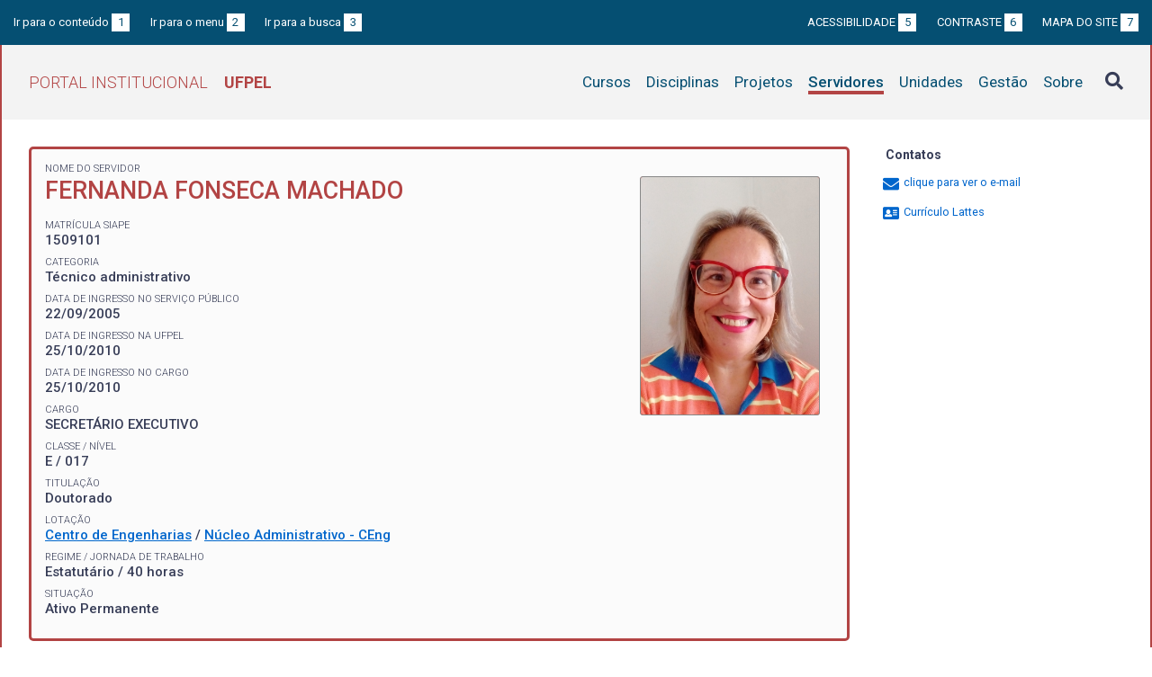

--- FILE ---
content_type: text/html; charset=UTF-8
request_url: https://institucional.ufpel.edu.br/servidores/id/30987
body_size: 4512
content:
<!DOCTYPE html>
<html prefix="og: http://ogp.me/ns# fb: https://www.facebook.com/2008/fbml" lang="pt-BR">
<head>
	<meta http-equiv="Content-Type" content="text/html; charset=utf-8">
	<meta name="viewport" content="width=device-width, initial-scale=1">
	<title>FERNANDA FONSECA MACHADO  | UFPel</title>
	<link rel="canonical" href="https://institucional.ufpel.edu.br/servidores/id/30987">
	<meta property="og:url" content="https://institucional.ufpel.edu.br/servidores/id/30987">
	<meta property="og:title" content="FERNANDA FONSECA MACHADO  | UFPel">
	<meta property="og:image" content="https://institucional.ufpel.edu.br/img/banner_fb.png">
	<meta property="og:site_name" content="Portal Institucional UFPel">
	<meta property="og:description" content="O Portal Institucional UFPel disponibiliza informações de cursos, disciplinas, projetos, servidores e unidades da Universidade Federal de Pelotas.">
	<meta property="og:type" content="website">
	<meta name="twitter:card" content="summary_large_image">
	<meta name="twitter:site" content="@UFPel">
    <link rel="icon" type="image/png" sizes="32x32" href="/img/favicon32.png">
	<link rel="apple-touch-icon" href="/img/favicon512.png">
	<meta name="msapplication-TileImage" content="/img/favicon512.png">
	<link rel="stylesheet" href="/css/datatables.css">
	<link rel="stylesheet" href="/vendor/OrgChart/css/jquery.orgchart.min.css">
	<link rel="stylesheet" href="/vendor/fontawesome/css/fontawesome-all.min.css">
	<link rel="stylesheet" href="/css/style.css?ver=1728351342">
	<script src="/vendor/jquery-3.3.1.min.js"></script>
	<script src="/vendor/jquery.accordion.js"></script>
	<script src="/vendor/datatables/datatables.min.js"></script>
	<script src="/vendor/OrgChart/js/jquery.orgchart.js"></script>
	<script src="/vendor/js-cookie/js.cookie.js"></script>
	<script src="/vendor/rwdimagemaps/jquery.rwdImageMaps.min.js"></script>
	<script src="/js/main.js"></script>
	<script src="/js/servidores.js"></script>
	<script type='text/javascript'>
	var dadosPHP = { "lang": "pt", "All": "Todos" };
	</script>
<!-- Piwik -->
	<script type="text/javascript">
		var _paq = _paq || [];
		_paq.push(["setDomains", ["*.institucional.ufpel.edu.br"]]);
		_paq.push(['trackPageView']);
		_paq.push(['enableLinkTracking']);
		(function() {
			var u="https://stats.ufpel.edu.br/";
			_paq.push(['setTrackerUrl', u+'piwik.php']);
			_paq.push(['setSiteId', 10]);
			var d=document, g=d.createElement('script'), s=d.getElementsByTagName('script')[0];
			g.type='text/javascript'; g.async=true; g.defer=true; g.src=u+'piwik.js'; s.parentNode.insertBefore(g,s);
		})();
	</script>
	<noscript><p><img src="https://stats.ufpel.edu.br/piwik.php?idsite=10" style="border:0;" alt="" /></p></noscript>
<!-- End Piwik Code -->
</head>

<body class="servidores">

	<header id="topo" class="header-site">
		<div id="barra-acessibilidade" class="wrapper barra-acessibilidade clearfix">
			<ul class="atalhos-acessibilidade atalhos-acessibilidade-desktop">
				<li><a accesskey="1" href="#conteudo">Ir para o conteúdo <span class="corFundo">1</span></a></li>
				<li><a accesskey="2" href="#menu_principal" id="irMenu">Ir para o menu <span class="corFundo">2</span></a></li>
				<li><a accesskey="3" href="#campoBusca" id="irBusca">Ir para a busca <span class="corFundo">3</span></a></li>
			</ul>
			<ul class="atalhos-acessibilidade atalhos-acessibilidade-gerais">
				<li><a accesskey="5" href="/sobre/acessibilidade" class="caps">Acessibilidade <span class="corFundo">5</span></a></li>
				<li><a accesskey="6" href="#contraste" id="contraste" class="caps">Contraste <span class="corFundo">6</span></a></li>
				<li><a accesskey="7" href="/sobre/mapa-do-site" class="caps">Mapa do site <span class="corFundo">7</span></a></li>
			</ul>
		</div>

		<div class="wrapper">
			<div class="header-conteudo cor-borda clearfix">
				<h1>
					<a href="/" class="cor-texto">Portal Institucional<span class="sigla-ufpel">UFPEL</span></a>
				</h1>
				<div id="pesquisa_global" class="pesquisa_global">
					<i class="pesquisa_global_botao_busca fas fa-search"></i>
					<input id="pesquisa_global_elastic" class="pesquisa_elastic_interno" placeholder="pesquisar..." value="" type="text">
					<i class="pesquisa_global_botao_fechar fas fa-times"></i>
				</div>

				<i class="menu-principal-mobile-abrir fas fa-bars"></i>
				<nav class="menu-principal">
					<div class="menu-principal-mobile-titulo">
						<a href="/" class="cor-texto">Portal Institucional<span class="sigla-ufpel">UFPEL</span></a>
					</div>
					<i class="menu-principal-mobile-fechar fas fa-times"></i>
					<ul>
<li class="item-menu cursos cor-borda cor-texto"><a href="/cursos">Cursos</a></li><li class="item-menu disciplinas cor-borda cor-texto"><a href="/disciplinas">Disciplinas</a></li><li class="item-menu projetos cor-borda cor-texto"><a href="/projetos">Projetos</a></li><li class="item-menu servidores cor-borda cor-texto item-menu-ativo"><a href="/servidores">Servidores</a></li><li class="item-menu unidades cor-borda cor-texto"><a href="/unidades">Unidades</a></li><li class="item-menu gestao cor-borda cor-texto"><a href="/gestao">Gestão</a></li><li class="item-menu sobre cor-borda cor-texto"><a href="/sobre">Sobre</a></li>					</ul>
				</nav>

			</div>
		</div>
	</header>
	<div class="wrapper-conteudo cor-borda">


	<article id="conteudo" class="conteudo servidores">

		<div class="conteudo-principal">

			<div class="ficha-dados cor-borda">
<div class="servidor-foto cor-fundo"><img src="/cache/imagens/91fd3966-4416-4b43-a6ee-23fad62d639c.png"></div><div class="ficha-label">Nome do Servidor</div><div class="ficha-campo caps maior cor-texto">FERNANDA FONSECA MACHADO </div>				<div class="vinculo">
					<div class="ficha-label">Matrícula SIAPE</div>
					<div class="ficha-campo">1509101</div>

										<div class="ficha-label">Categoria</div>
					<div class="ficha-campo">Técnico administrativo</div>
					
					<div class="ficha-label">Data de ingresso no serviço público</div>
					<div class="ficha-campo">22/09/2005</div>

					<div class="ficha-label">Data de ingresso na UFPel</div>
					<div class="ficha-campo">25/10/2010</div>

					<div class="ficha-label">Data de ingresso no cargo</div>
					<div class="ficha-campo">25/10/2010</div>

					
					
					<div class="ficha-label">Cargo</div>
					<div class="ficha-campo caps">
						Secretário Executivo					</div>

					<div class="ficha-label">Classe / Nível</div>
					<div class="ficha-campo">E / 017</div>

					<div class="ficha-label">Titulação</div>
					<div class="ficha-campo">Doutorado</div>


					<div class="ficha-label">Lotação</div>
					<div class="ficha-campo">
					<a href="/unidades/id/444">Centro de Engenharias</a> / <a href="/unidades/id/1067">Núcleo Administrativo - CEng</a>					</div>

					<div class="ficha-label">Regime / Jornada de Trabalho</div>
					<div class="ficha-campo">Estatutário / 40 horas</div>

					<div class="ficha-label">Situação</div>
					<div class="ficha-campo">Ativo Permanente</div>

				</div> <!-- .vinculo -->

			</div> <!-- .ficha-dados -->

			<nav class="abas-superior cor-borda cor-texto clearfix">
				<a id="latt-sup" class="cor-fundo" data-id="latt" href="#lattes">Currículo</a>
				<a id="pgd-sup" class="cor-fundo" data-id="pgd" href="#pgd">PGD</a>
			</nav>

			<div class="abas-conteudo">

			
				<div id="lattes">

									<h3>Resumo</h3>
					<p>
						Doutora em Política Social e Direitos Humanos pela Universidade Católica de Pelotas, Mestre em Política Social pela Universidade Católica de Pelotas, Pós-graduada em Gestão Empresarial pela  Universidade Federal  de Rio Grande, Pós-graduada em Docência do Ensino Superior pela Universidade Gama Filho do Rio de Janeiro.Bacharel em Secretariado Executivo pela Pontifícia Universidade Católica do Rio Grande do Sul.Ex-professora da UNIFAP no Curso Bacharelado em Secretariado Executivo.10 anos de experiência como professora e instrutora de cursos na área secretarial.20 anos de experiência como secretária executiva atuando em empresas de pequeno, médio e grande porte. Há 15 anos é Secretária Executiva da  Universidade Federal de Pelotas-RS.Tem experiência nas áreas de: educação a distância,relações humanas, arquivo e documentação, cerimonial e protocolo, atendimento ao público, gestão de pessoas,  telemarketing, redação empresarial,motivação, técnicas secretariais, estágio supervisionado,eventos,viagens,ética,etiqueta pessoal e profissional, concursos públicos voltados para a área secretarial, empreendedorismo, administração,currículo.Autora dos livros Secretariado Executivo para Concursos, volumes I. II e III.					</p>
				
									<h3>Formação acadêmica</h3>
					<p>
						Doutorado em Política Social e Direitos Humanos (Universidade Católica de Pelotas, 2021)<br />
Mestrado em Política Social (Universidade Católica de Pelotas, 2017)<br />
Especialização em Gestão Empresarial (Fundação Universidade Federal do Rio Grande, 2000)<br />
Especialização em Docência Superior (Universidade Gama Filho, 2009)<br />
Graduação em Secretariado Executivo (Pontifícia Universidade Católica do Rio Grande do Sul, 1998)<br />
					</p>
				
									<h3>Áreas de atuação</h3>
					<p>
						Administração - Secretariado Executivo<br />
Administração<br />
Educação<br />
					</p>
				
					<p class="ficha-label alinha-direita">Informações extraídas do Lattes</p>

				</div>

			

				<div id="projetos">
				</div>

				<div id="disciplinas">

				</div> <!-- #disciplinas -->

				<div id="pgd">
						<h3>Programa de Gestão de Desempenho (PGD) <span class="permalink" title="Link direto para esta aba"><a href="/servidores/id/30987#pgd"><i class="fas fa-link"></i></a></span></h3>
						<h3>Plano de trabalho do servidor para o período de 01/01/2026 a 31/01/2026:
							<div class="float-direita"><a href="https://wp.ufpel.edu.br/progep/tabela-de-atividades-pgd/">Tabela de atividades do PGD</a></div>
						</h3>
						<table class="tabela-dados cor-borda">
							<tr class="cor-fundo">
								<th>Atividade</th>
								<th>Horas</th>
								<th>Quant.</th>
								<th>Modalidade</th>
							</tr>
<tr><td>Gerenciar assuntos relativos à matrícula de alunos</td><td class="alinha-direita">2</td><td class="alinha-direita">1</td><td>PRESENCIAL</td></tr><tr><td>Cadastrar Viagens SCDP</td><td class="alinha-direita">2</td><td class="alinha-direita">1</td><td>TELETRABALHO</td></tr><tr><td>Elaborar Ata de Reunião</td><td class="alinha-direita">2</td><td class="alinha-direita">1</td><td>PRESENCIAL</td></tr><tr><td>Atuar em capacitações</td><td class="alinha-direita">2</td><td class="alinha-direita">1</td><td>TELETRABALHO</td></tr><tr><td>Criar, atualizar e acompanhar etapas de editais</td><td class="alinha-direita">2</td><td class="alinha-direita">1</td><td>PRESENCIAL</td></tr><tr><td>Criar, atualizar e acompanhar etapas de editais</td><td class="alinha-direita">2</td><td class="alinha-direita">1</td><td>TELETRABALHO</td></tr><tr><td>Tratar dados, resultados e gerar relatórios</td><td class="alinha-direita">2</td><td class="alinha-direita">1</td><td>PRESENCIAL</td></tr><tr><td>Analisar, conceder e cadastrar pagamentos diversos</td><td class="alinha-direita">2</td><td class="alinha-direita">1</td><td>TELETRABALHO</td></tr><tr><td>Cadastrar e acompanhar solicitações diversas ( transporte, manutenção, almoxarifado, serviços, novas aquisições)</td><td class="alinha-direita">2</td><td class="alinha-direita">1</td><td>PRESENCIAL</td></tr><tr><td>Afastamento/férias/licenças ou outras ocorrências de afastamento previstas em Lei</td><td class="alinha-direita">80</td><td class="alinha-direita">1</td><td>PRESENCIAL</td></tr><tr><td>Ponto facultativo ou feriado local/regional/nacional cfe previsão legal</td><td class="alinha-direita">32</td><td class="alinha-direita">1</td><td>PRESENCIAL</td></tr><tr><td>Manter atualizados os canais de informações e atendimento (páginas, redes sociais...)</td><td class="alinha-direita">2</td><td class="alinha-direita">1</td><td>TELETRABALHO</td></tr><tr><td>Atuar em capacitações</td><td class="alinha-direita">2</td><td class="alinha-direita">1</td><td>PRESENCIAL</td></tr><tr><td>Atuar em projetos de ensino, pesquisa, extensão, inovação ou de desenvolvimento institucional</td><td class="alinha-direita">2</td><td class="alinha-direita">1</td><td>TELETRABALHO</td></tr><tr><td>Atuar em projetos de ensino, pesquisa, extensão, inovação ou de desenvolvimento institucional</td><td class="alinha-direita">2</td><td class="alinha-direita">1</td><td>PRESENCIAL</td></tr><tr><td>Tratar dados, resultados e gerar relatórios</td><td class="alinha-direita">2</td><td class="alinha-direita">1</td><td>TELETRABALHO</td></tr><tr><td>Prestar atendimento à comunidade interna ou externa</td><td class="alinha-direita">2</td><td class="alinha-direita">1</td><td>PRESENCIAL</td></tr><tr><td>Prestar atendimento à comunidade interna ou externa</td><td class="alinha-direita">2</td><td class="alinha-direita">1</td><td>TELETRABALHO</td></tr><tr><td>Cadastrar e acompanhar solicitações diversas ( transporte, manutenção, almoxarifado, serviços, novas aquisições)</td><td class="alinha-direita">2</td><td class="alinha-direita">1</td><td>TELETRABALHO</td></tr><tr><td>Fiscalizar obras, contratos, convênios ou outros</td><td class="alinha-direita">2</td><td class="alinha-direita">1</td><td>PRESENCIAL</td></tr><tr><td>Fiscalizar obras, contratos, convênios ou outros</td><td class="alinha-direita">2</td><td class="alinha-direita">1</td><td>TELETRABALHO</td></tr><tr><td>Elaborar Ata de Reunião</td><td class="alinha-direita">2</td><td class="alinha-direita">1</td><td>TELETRABALHO</td></tr><tr><td>Analisar, conceder e cadastrar pagamentos diversos</td><td class="alinha-direita">2</td><td class="alinha-direita">1</td><td>TELETRABALHO</td></tr><tr><td>Cadastrar Viagens SCDP</td><td class="alinha-direita">2</td><td class="alinha-direita">1</td><td>PRESENCIAL</td></tr><tr><td>Manter atualizados os canais de informações e atendimento (páginas, redes sociais...)</td><td class="alinha-direita">2</td><td class="alinha-direita">1</td><td>PRESENCIAL</td></tr><tr><td>Gerenciar assuntos relativos à matrícula de alunos</td><td class="alinha-direita">2</td><td class="alinha-direita">1</td><td>TELETRABALHO</td></tr>						</table>

				</div> <!-- #pgd -->

			</div> <!-- .abas-conteudo -->

<!--
			<nav class="abas-inferior clearfix">
				<a id="latt-inf" data-id="latt" href="#lattes">Currículo</a>
			</nav>
-->

		</div> <!-- .conteudo-principal -->

		<div class="conteudo-lateral">
			<h3>Contatos</h3>

			<ul class="contatos">
<li class="contato-email"><a href="#" class="obfuscation" data-usuario="fernanda.machado"><i class="fas fa-envelope" aria-hidden="true"></i> <span>clique para ver o e-mail</span></a></li><li><a href="http://lattes.cnpq.br/0028682589246596" target="_blank"><i class="fas fa-address-card" aria-hidden="true"></i> Currículo Lattes</a></li>			</ul>
			<p>&nbsp;</p>
			<p>&nbsp;</p>
		</div>

		<div class="clearfix"></div>

	</article>

		<div class="link-topo" title="Voltar ao topo">
			<i class="fas fa-arrow-alt-circle-up fa-3x" aria-hidden="true"></i>
		</div>
		<p class="page-time">
Página gerada em 19/01/2026 17:07:49 (consulta levou 0.121414s)		</p>

	</div> <!-- .wrapper-conteudo -->

	<footer class="site-rodape">
		<div class="site-rodape-esq">
			<a href="https://ufpel.edu.br"><img src="/img/marca-ufpel.png" class="logo-ufpel-rodape" alt="Portal UFPel"></a>
		</div>
		<div class="site-rodape-centro">
			<p><a href="https://ufpel.edu.br">Universidade Federal de Pelotas</a></p>
			<p>Superintendência de Gestão de Tecnologia da Informação e Comunicação</p>
		</div>
		<div class="site-rodape-dir">
			<a href="https://cobalto.ufpel.edu.br"><img src="/img/cobalto-fff-250.png" class="logo-cobalto-rodape" alt="COBALTO - Sistema Integrado de Gestão"></a>
		</div>
	</footer>

</body>
</html>

